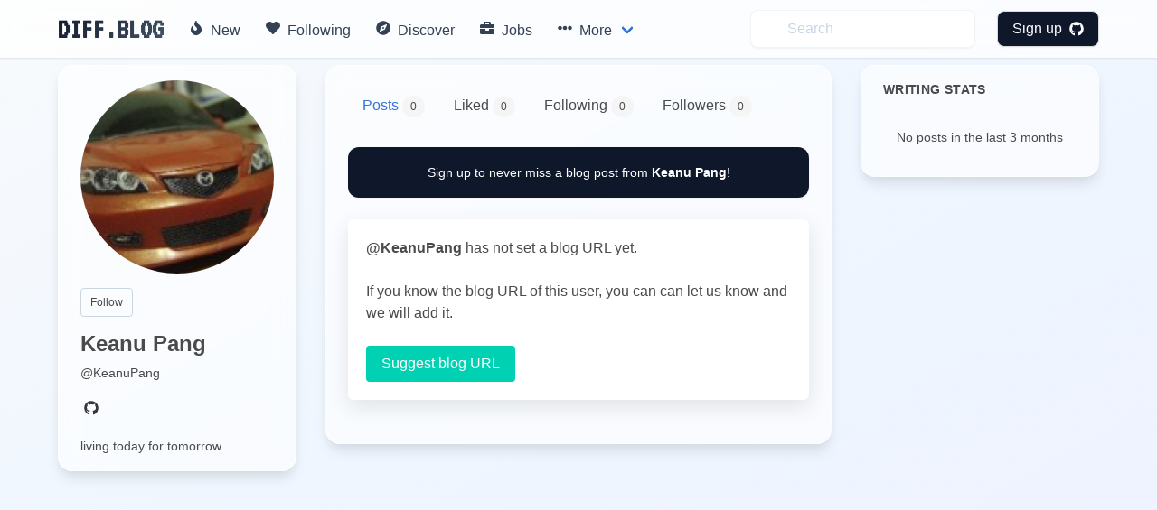

--- FILE ---
content_type: text/html; charset=utf-8
request_url: https://diff.blog/KeanuPang/
body_size: 5050
content:
<!DOCTYPE html>
<html>
    <!-- Google Analytics -->
    <script>
      var ga_client_id;
      (function(i,s,o,g,r,a,m){i['GoogleAnalyticsObject']=r;i[r]=i[r]||function(){
      (i[r].q=i[r].q||[]).push(arguments)},i[r].l=1*new Date();a=s.createElement(o),
      m=s.getElementsByTagName(o)[0];a.async=1;a.src=g;m.parentNode.insertBefore(a,m)
      })(window,document,'script','https://www.google-analytics.com/analytics.js','ga');

      ga('create', 'UA-139957969-1', 'auto');
      ga(function(tracker) {
        ga_client_id = tracker.get('clientId');
      });

      ga('send', 'pageview');
    </script>
    <!-- Hotjar Tracking Code for Site 5160436 (name missing) -->

<script>
      (function(h,o,t,j,a,r){
          h.hj=h.hj||function(){(h.hj.q=h.hj.q||[]).push(arguments)};
          h._hjSettings={hjid:5160436,hjsv:6};
          a=o.getElementsByTagName('head')[0];
          r=o.createElement('script');r.async=1;
          r.src=t+h._hjSettings.hjid+j+h._hjSettings.hjsv;
          a.appendChild(r);
      })(window,document,'https://static.hotjar.com/c/hotjar-','.js?sv=');
    </script>
<head>
  <link href="https://fonts.googleapis.com/css2?family=VT323&display=swap" rel="stylesheet">
</head>

    

  <head>
    <meta charset="utf-8">
    <meta name="viewport" content="width=device-width, initial-scale=1">
    
    
    <title>KeanuPang (Keanu Pang) - diff.blog</title>
    
    <meta name="description" content="KeanuPang has 0 blog posts. Follow their blog on diff.blog.">

    <link rel="apple-touch-icon" sizes="57x57" href="/static/images/icons/apple-icon-57x57.png">
    <link rel="apple-touch-icon" sizes="60x60" href="/static/images/icons/apple-icon-60x60.png">
    <link rel="apple-touch-icon" sizes="72x72" href="/static/images/icons/apple-icon-72x72.png">
    <link rel="apple-touch-icon" sizes="76x76" href="/static/images/icons/apple-icon-76x76.png">
    <link rel="apple-touch-icon" sizes="114x114" href="/static/images/icons/apple-icon-114x114.png">
    <link rel="apple-touch-icon" sizes="120x120" href="/static/images/icons/apple-icon-120x120.png">
    <link rel="apple-touch-icon" sizes="144x144" href="/static/images/icons/apple-icon-144x144.png">
    <link rel="apple-touch-icon" sizes="152x152" href="/static/images/icons/apple-icon-152x152.png">
    <link rel="apple-touch-icon" sizes="180x180" href="/static/images/icons/apple-icon-180x180.png">
    <link rel="icon" type="image/png" sizes="192x192"  href="/static/images/icons/android-icon-192x192.png">
    <link rel="icon" type="image/png" sizes="32x32" href="/static/images/icons/favicon-32x32.png">
    <link rel="icon" type="image/png" sizes="96x96" href="/static/images/icons/favicon-96x96.png">
    <link rel="icon" type="image/png" sizes="16x16" href="/static/images/icons/favicon-16x16.png">
    <link rel="manifest" href="/static/images/icons/manifest.json">
    <meta name="msapplication-TileColor" content="#ffffff">
    <meta name="msapplication-TileImage" content="/ms-icon-144x144.png">
    <meta name="theme-color" content="#ffffff">
    <link rel="stylesheet" href="/static/dist/base-min.css">
    <link rel="stylesheet" href="/static/css/base.css">

    <style>
      .box {
        box-shadow: 0 0.5em 1.5em 0 rgba(0,0,0,.1);
      }
      .card {
        box-shadow: 0 0.5em 1.5em 0 rgba(0,0,0,.1);
        border-radius: 6px;
      }
      .icon {
        transition: all .2s ease-in-out 0s;
      }

      .icon :hover {
        transform: scale(1.1, 1.1)
      }

      a {
        color: #363636;
      }
      .logo {
            font-family: 'VT323', monospace;
            font-size: 2rem;
            font-weight: bold;
            background: linear-gradient(135deg, #0f172a, #475569);
            -webkit-background-clip: text;
            -webkit-text-fill-color: transparent;
            background-clip: text;
            display: inline-block;
        }

      /* Modern navbar hover effects */
      .navbar-item:hover,
      .navbar-link:hover {
        background-color: rgba(241, 245, 249, 0.5) !important;
        color: #0f172a !important;
      }

      .navbar-dropdown .navbar-item:hover {
        background-color: rgba(241, 245, 249, 0.8) !important;
      }

      /* Subtle background gradient for glassmorphic effect */
      body {
        background: linear-gradient(to bottom right, #f8fafc 0%, #eff6ff 50%, #eef2ff 100%);
        background-attachment: fixed;
        min-height: 100vh;
      }

      /* Modern mobile menu styling */
      @media screen and (max-width: 1023px) {
        .navbar-menu {
          background-color: rgba(255, 255, 255, 0.98) !important;
          backdrop-filter: blur(12px);
          -webkit-backdrop-filter: blur(12px);
          box-shadow: 0 8px 32px rgba(0, 0, 0, 0.12);
          padding: 1rem 0;
        }

        /* Show all dropdown items in flat list on mobile */
        .navbar-item.has-dropdown > .navbar-link {
          display: none !important;
        }

        .navbar-item.has-dropdown .navbar-dropdown {
          display: block !important;
          background-color: transparent !important;
          box-shadow: none !important;
          padding: 0 !important;
        }

        .navbar-menu .navbar-item {
          padding: 0.875rem 1.5rem !important;
          font-weight: 500;
          color: #1e293b !important;
          border-radius: 0;
          transition: all 0.2s ease;
        }

        /* Fix icon alignment */
        .navbar-menu .icon-text {
          display: flex;
          align-items: center;
          gap: 0;
        }

        .navbar-menu .icon-text .icon {
          width: 1.5rem;
          min-width: 1.5rem;
          display: inline-flex;
          align-items: center;
          justify-content: flex-start;
          margin-right: 0.75rem;
        }

        .navbar-menu .icon-text .icon i {
          width: 1rem;
        }

        .navbar-menu .navbar-item:hover {
          background-color: #f1f5f9 !important;
          padding-left: 2rem !important;
        }

        .navbar-dropdown {
          background-color: transparent !important;
          border: none !important;
          box-shadow: none !important;
          padding: 0 !important;
        }

        .navbar-dropdown .navbar-item {
          padding: 0.875rem 1.5rem !important;
          font-weight: 500;
          color: #1e293b !important;
          font-size: 1rem;
          margin-left: 0 !important;
        }

        .navbar-dropdown .navbar-item:hover {
          background-color: #f1f5f9 !important;
          padding-left: 2rem !important;
          margin-left: 0 !important;
        }

        .navbar-dropdown .navbar-item .icon-text {
          margin-left: 0 !important;
        }

        /* Make search and profile items consistent */
        .navbar-end .navbar-item {
          padding: 0.875rem 1.5rem !important;
        }

        .navbar-end .navbar-item.has-dropdown .navbar-dropdown .navbar-item {
          padding: 0.875rem 1.5rem !important;
        }

        .navbar-end .navbar-item form {
          width: 100%;
        }

        .navbar-end .navbar-item input {
          width: 100% !important;
        }

        .navbar-divider {
          display: none !important;
        }

        /* Profile section in mobile */
        .navbar-end .navbar-dropdown {
          background-color: white !important;
        }

        .navbar-link img {
          width: 32px;
          height: 32px;
        }
      }

    </style>
    <script defer src="https://use.fontawesome.com/releases/v5.3.1/js/all.js"></script>
    <input type="hidden" name="csrfmiddlewaretoken" value="cq4jikw82OQdHkv4SljKwctjnxDfhzmx9XKMbg6uIRtcqD4l7re1tmsvHmwlZwke">
    <script type="text/javascript">
    // using jQuery
    var csrftoken = document.getElementsByName("csrfmiddlewaretoken")[0].value;
    var logged_in = false;
    var is_admin = false;
    
    var pocket_show_button = "true";
    
    </script>
  </head>
  <body>


  <nav class="navbar is-fixed-top border-b border-slate-200/50 shadow-sm" style="backdrop-filter: blur(12px); -webkit-backdrop-filter: blur(12px); background-color: rgba(255, 255, 255, 0.7);" role="navigation" aria-label="main navigation">
    <div class="container">
    <div class="navbar-brand">
      <a class="navbar-item" href="/">
        <h2 class="logo">
          DIFF.BLOG
        </h2>      </a>
      <a role="button" class="navbar-burger" aria-label="menu" aria-expanded="false">
          <span aria-hidden="true"></span>
          <span aria-hidden="true"></span>
          <span aria-hidden="true"></span>
        </a>
    </div>

    <div class="navbar-menu">
      <div class="navbar-start">
        <a class="navbar-item rounded-lg transition-all duration-200" style="font-weight: 500; color: #334155;" href="/new">
          <span class="icon-text">
            <span class="icon"><i class="fas fa-fire"></i></span>
            <span>New</span>
          </span>
        </a>

         <a class="navbar-item rounded-lg transition-all duration-200" style="font-weight: 500; color: #334155;" href="/following">
          <span class="icon-text">
            <span class="icon"><i class="fas fa-heart"></i></span>
            <span>Following</span>
          </span>
        </a>


        <a class="navbar-item rounded-lg transition-all duration-200" style="font-weight: 500; color: #334155;" href="/users/recommended/">
          <span class="icon-text">
            <span class="icon"><i class="fas fa-compass"></i></span>
            <span>Discover</span>
          </span>
        </a>

        <a class="navbar-item rounded-lg transition-all duration-200" style="font-weight: 500; color: #334155;" href="/jobs">
          <span class="icon-text">
            <span class="icon"><i class="fas fa-briefcase"></i></span>
            <span>Jobs</span>
          </span>
        </a>

        <div class="navbar-item has-dropdown is-hoverable">
          <a class="navbar-link rounded-lg transition-all duration-200" style="font-weight: 500; color: #334155;">
            <span class="icon-text">
              <span class="icon"><i class="fas fa-ellipsis-h"></i></span>
              <span>More</span>
            </span>
          </a>

          <div class="navbar-dropdown" style="box-shadow: 0 0.5em 1.5em 0 rgba(0,0,0,.1); border: 1px solid rgba(226, 232, 240, 0.5);">
            <a class="navbar-item transition-all duration-200" href="/streak/">
              <span class="icon-text">
                <span class="icon"><i class="fas fa-fire"></i></span>
                <span>Top Writers</span>
              </span>
            </a>
            <hr class="navbar-divider">

            <a class="navbar-item transition-all duration-200" href="/login/github/">
              <span class="icon-text">
                <span class="icon"><i class="fas fa-plus-circle"></i></span>
                <span>Suggest a blog</span>
              </span>
            </a>
            <hr class="navbar-divider">

            <a class="navbar-item transition-all duration-200" href="/plugin">
              <span class="icon-text">
                <span class="icon"><i class="fas fa-plug"></i></span>
                <span>Upvotes plugin</span>
              </span>
            </a>

            <hr class="navbar-divider">
            <a class="navbar-item transition-all duration-200" href="https://github.com/diffblog/diffblog/issues/new">
              <span class="icon-text">
                <span class="icon"><i class="fas fa-bug"></i></span>
                <span>Report bug</span>
              </span>
            </a>

            <a class="navbar-item transition-all duration-200" href="/cdn-cgi/l/email-protection#334a5c73455a405b5d4658401d505c5e">
              <span class="icon-text">
                <span class="icon"><i class="fas fa-envelope"></i></span>
                <span>Contact</span>
              </span>
            </a>
            <a class="navbar-item transition-all duration-200" href="/FAQ">
              <span class="icon-text">
                <span class="icon"><i class="fas fa-info-circle"></i></span>
                <span>About</span>
              </span>
            </a>

          </div>
        </div>
      </div>

      <div class="navbar-end ">
        <a class="navbar-item" style="background-color: transparent;">
          <form method="GET" action="/search">
            <input class="py-2 px-4 pl-10 rounded-lg w-full placeholder-gray-400 transition-all duration-200 shadow-sm" style="background-color: rgba(255, 255, 255, 0.5); backdrop-filter: blur(4px); -webkit-backdrop-filter: blur(4px); border: 1px solid rgba(226, 232, 240, 0.5); color: #0f172a;" name="s" type="text" placeholder="Search" autocomplete="off" pattern=".{3,}" required title="3 characters minimum" value="" onfocus="this.style.outline='none'; this.style.boxShadow='0 0 0 2px rgba(99, 102, 241, 0.2)'; this.style.borderColor='#a5b4fc';" onblur="this.style.boxShadow='0 1px 2px 0 rgba(0, 0, 0, 0.05)'; this.style.borderColor='rgba(226, 232, 240, 0.5)';">
            <input type="hidden" name="type" value="users">
          </form>
        </a>
          
              <div class="navbar-item">
                <div class="buttons">
                  <a class="button rounded-lg text-white font-medium transition-all duration-200 shadow-sm" style="background-color: #0f172a; padding: 0.5rem 1rem; font-weight: 500; color: white !important;" href="/login/github/" onmouseover="this.style.backgroundColor='#1e293b'; this.style.boxShadow='0 4px 6px -1px rgba(0, 0, 0, 0.1), 0 2px 4px -1px rgba(0, 0, 0, 0.06)'; this.style.color='white'; this.style.transform='scale(1.02)';" onmouseout="this.style.backgroundColor='#0f172a'; this.style.boxShadow='0 1px 2px 0 rgba(0, 0, 0, 0.05)'; this.style.color='white'; this.style.transform='scale(1)';">
                    Sign up &nbsp <i class="fab fa-github"></i>
                  </a>
                </div>
              </div>
          </div>
            
    </div>
  </div>
  </nav>

  <div class="md:pt-6"></div>
  

<section class="section pt-14 pb-0">
    <div class="container">

      <div class="columns is-variable is-4">
        <div class="column is-3">
            <div class="rounded-2xl border shadow-lg" style="padding: 1rem 1.5rem; backdrop-filter: blur(12px); -webkit-backdrop-filter: blur(12px); background-color: rgba(255, 255, 255, 0.6); border-color: rgba(255, 255, 255, 0.5); box-shadow: 0 10px 15px -3px rgba(0, 0, 0, 0.1), 0 4px 6px -2px rgba(226, 232, 240, 0.5);">
              <div class="mb-4">
                <figure class="image">
                  <img class="rounded-full"  src="https://avatars.githubusercontent.com/KeanuPang" alt="KeanuPang avatar">
                </figure>
              </div>
              <div class="">
                <div class="mb-4">
                    <div id="follow_button" class="mb-3"></div>
                    <h1 class="text-2xl font-bold text-slate-900 mb-1">Keanu Pang</h1>
                    <h2 class="text-sm text-slate-600 mb-4">@KeanuPang</h2>
                </div>

                <div class="flex gap-3 mb-4">
                <a data-toggle="tooltip" title="GitHub profile" target="_blank" rel="noopener noreferrer" href="https://github.com/KeanuPang" class="text-slate-600 transition-colors" style="transition-duration: 200ms;" onmouseover="this.style.color='#0f172a';" onmouseout="this.style.color='#475569';">
                  <span class="icon">
                    <i class="fab fa-github"></i>
                  </span>
                </a>
                </div>

                
                <p class="text-sm text-slate-700 leading-relaxed" style="word-wrap: break-word;">
                  living today for tomorrow
                </p>
                
              </div>
          </div>
          
        </div>
        <div class="column is-6">
          <div class="rounded-2xl p-6 border shadow-lg" style="backdrop-filter: blur(12px); -webkit-backdrop-filter: blur(12px); background-color: rgba(255, 255, 255, 0.6); border-color: rgba(255, 255, 255, 0.5); box-shadow: 0 10px 15px -3px rgba(0, 0, 0, 0.1), 0 4px 6px -2px rgba(226, 232, 240, 0.5);">
            <div class="tabs">
                <ul>
                    <li class="is-active">
                        <a href="/KeanuPang/">
                      <span>Posts <span class="tag is-rounded is-light">0</span></span>
                    </a>
                  </li>
                  <li >
                      <a href="/KeanuPang/liked">
                      <span>Liked <span class="tag is-rounded is-light">0</span></span>
                    </a>
                  </li>
                  <li >
                      <a href="/KeanuPang/following">
                      <span>Following <span class="tag is-rounded is-light">0</span></span>
                    </a>
                  </li>
                  <li >
                      <a href="/KeanuPang/followers">
                      <span>Followers <span class="tag is-rounded is-light">0</span></span>
                    </a>
                  </li>
                </ul>
              </div>
              
              <a href="/login/github/" class="block rounded-xl p-4 mb-6 transition-all duration-200" style="background-color: #0f172a; backdrop-filter: blur(8px); -webkit-backdrop-filter: blur(8px); text-decoration: none; box-shadow: 0 1px 2px 0 rgba(0, 0, 0, 0.05);" onmouseover="this.style.backgroundColor='#1e293b'; this.style.boxShadow='0 4px 6px -1px rgba(0, 0, 0, 0.1), 0 2px 4px -1px rgba(0, 0, 0, 0.06)'; this.style.transform='scale(1.02)';" onmouseout="this.style.backgroundColor='#0f172a'; this.style.boxShadow='0 1px 2px 0 rgba(0, 0, 0, 0.05)'; this.style.transform='scale(1)';">
                <div class="text-center">
                    <span class="text-sm text-white">
                        Sign up to never miss a blog post from
                        <b>Keanu Pang</b>!
                    </span>
                </div>
              </a>
              
              


    
    <div class="box" id="is-me-step-1">
        <b>@KeanuPang</b> has not set a blog URL yet.
        <br><br>
        If you know the blog URL of this user, you can can let us know and we will add it.
        <br>
        <br>
        <a href ="/suggest/?username=KeanuPang" class="button is-primary">Suggest blog URL</a>
    </div>
    


<div id="home_feed"></div>
<script data-cfasync="false" src="/cdn-cgi/scripts/5c5dd728/cloudflare-static/email-decode.min.js"></script><script src="/static/dist/feed.bundle.js"></script>


          </div>
        </div>

        <!-- Right Sidebar - Writing Stats -->
        <div class="column is-3">
          <div class="rounded-2xl border shadow-lg" style="padding: 1rem 1.5rem; backdrop-filter: blur(12px); -webkit-backdrop-filter: blur(12px); background-color: rgba(255, 255, 255, 0.6); border-color: rgba(255, 255, 255, 0.5); box-shadow: 0 10px 15px -3px rgba(0, 0, 0, 0.1), 0 4px 6px -2px rgba(226, 232, 240, 0.5);">
            <div class="text-sm font-bold text-slate-900 uppercase mb-4" style="letter-spacing: 0.025em;">
              WRITING STATS
            </div>

            
            <div class="text-center py-4">
              <div class="text-sm text-slate-600">
                No posts in the last 3 months
              </div>
            </div>
            
          </div>
        </div>
      </div>
    </div>
  </div>
</section>
<script src="/static/dist/follow_user.bundle.js"></script>
<script src="/static/dist/profile.bundle.js"></script>
<script src="/static/dist/like.bundle.js"></script>
<script src="/static/dist/admin.bundle.js"></script>
<script>
    var page_params = {
        profile_username: "KeanuPang",
        is_me: false,
        following: false,
        id: 780,
        pocket_show_button: true,
    }
</script>

  <script defer src="https://static.cloudflareinsights.com/beacon.min.js/vcd15cbe7772f49c399c6a5babf22c1241717689176015" integrity="sha512-ZpsOmlRQV6y907TI0dKBHq9Md29nnaEIPlkf84rnaERnq6zvWvPUqr2ft8M1aS28oN72PdrCzSjY4U6VaAw1EQ==" data-cf-beacon='{"version":"2024.11.0","token":"130bec144f7346abb2d2e01ec25d4353","r":1,"server_timing":{"name":{"cfCacheStatus":true,"cfEdge":true,"cfExtPri":true,"cfL4":true,"cfOrigin":true,"cfSpeedBrain":true},"location_startswith":null}}' crossorigin="anonymous"></script>
</body>
  <div class="modal" id="signup-prompt-modal">
    <div class="modal-background"></div>
    <div class="modal-content">
      <div class="box">
        <div class="content">
          <div class="flex justify-center">
            <div class="title is-4" id="join-message"></div>
          </div>
          <div class="flex justify-center">
            <div class="content-center text-gray-600 mt-4" style="text-align: center;">
              👩‍💻 Join our community of thousands of amazing developers!
            </div>
          </div>
         <div class="flex justify-center">
          <a href="/login/github/" class="border py-2 px-3 rounded border-gray-400 hover:border-gray-500 mt-5" herf="">
            Login with GitHub &nbsp<i class="fab fa-github"></i>
          </a>
         </div>

    </div>
    <button class="modal-close is-large" aria-label="close"></button>
  </div>
  <script src="/static/dist/base.bundle.js" defer></script>
</html>
